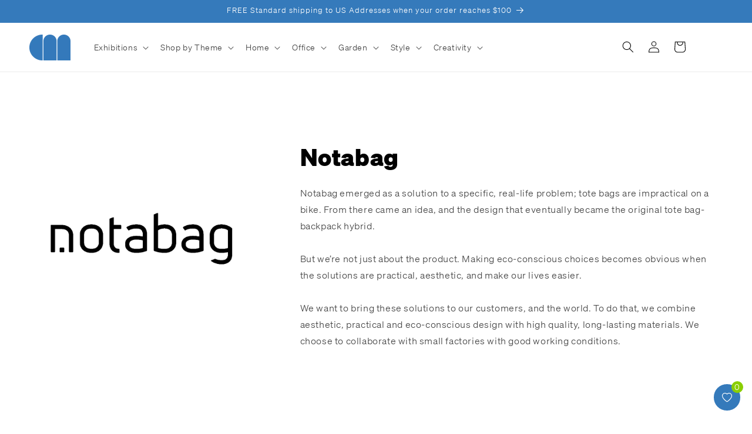

--- FILE ---
content_type: image/svg+xml
request_url: https://shop.chrysler.org/cdn/shop/files/No-Plastic-Bottle.svg?v=1721514843&width=300
body_size: 1720
content:
<svg viewBox="0 0 357.76 331.9" xmlns="http://www.w3.org/2000/svg" data-name="Layer 1" id="Layer_1">
  <defs>
    <style>
      .cls-1 {
        fill: #f24c58;
      }

      .cls-1, .cls-2, .cls-3, .cls-4, .cls-5 {
        stroke-width: 0px;
      }

      .cls-2 {
        fill: #c8eaf5;
      }

      .cls-3 {
        fill: #aee0e8;
      }

      .cls-4 {
        fill: #fff;
      }

      .cls-5 {
        fill: #00a8de;
      }
    </style>
  </defs>
  <path d="M300.13,124.55c-.92-2.66-1.93-5.29-3.04-7.9-2.12-5.02-4.55-9.87-7.28-14.54-4.21-7.21-9.12-13.98-14.71-20.26-1.66-1.87-3.38-3.69-5.16-5.46-11.63-11.63-25.17-20.76-40.26-27.14-15.62-6.61-32.21-9.96-49.3-9.96s-33.68,3.35-49.3,9.96c-15.08,6.38-28.63,15.51-40.26,27.14-11.63,11.63-20.76,25.17-27.14,40.26-6.61,15.62-9.96,32.21-9.96,49.3,0,6.27.45,12.47,1.35,18.58,1.55,10.55,4.43,20.84,8.61,30.73,2.12,5.02,4.55,9.87,7.28,14.54,4.21,7.21,9.12,13.98,14.71,20.26,1.66,1.87,3.38,3.69,5.16,5.46,11.63,11.63,25.17,20.76,40.26,27.14,15.62,6.61,32.21,9.96,49.3,9.96s33.68-3.35,49.3-9.96c15.08-6.38,28.63-15.51,40.26-27.14,11.63-11.63,20.76-25.17,27.14-40.26,6.61-15.62,9.96-32.21,9.96-49.3,0-14.24-2.33-28.13-6.92-41.4ZM86.44,218.58c-3.71-6.6-6.75-13.62-9.01-20.99-3.08-10.01-4.74-20.63-4.74-31.64,0-59.39,48.32-107.71,107.71-107.71,31.31,0,59.54,13.43,79.24,34.83l-155.02,112.34-18.17,13.16ZM180.39,273.66c-31.31,0-59.54-13.43-79.24-34.83l43.15-31.27,130.04-94.24c5.21,9.26,9.08,19.36,11.37,30.04,1.56,7.29,2.38,14.84,2.38,22.59,0,59.39-48.32,107.71-107.71,107.71Z" class="cls-1"></path>
  <g>
    <path d="M181.39,93.63l-8.73,4.68-.05-.07-65.51,35.25c-6.64,3.57-9.59,11.14-6.54,16.82l19.97,37.23c3.05,5.69,10.99,7.42,17.63,3.85l.03.02h-.02c-6.64,3.57-9.59,11.15-6.54,16.83l5.93,11.05c3.05,5.68,10.99,7.42,17.63,3.85l19.65-10.54.03.02-19.67,10.55c-6.64,3.57-9.59,11.14-6.54,16.82l5.93,11.05c3.05,5.68,10.99,7.42,17.63,3.85l3.78-2.03c-8.52,5.36-12.11,15.51-7.97,23.23l17.11,31.89c6.4,11.92,23.03,15.56,36.97,8.08l47.78-25.64c13.94-7.48,20.1-23.35,13.7-35.27l-17.11-31.89c-4.14-7.72-14.58-10.34-23.76-6.21l3.78-2.03c6.65-3.57,9.59-11.14,6.54-16.82l-5.93-11.05c-3.05-5.68-10.98-7.42-17.63-3.85l-8.9,4.77-.02-.03,8.9-4.77c6.65-3.57,9.59-11.14,6.54-16.82l-5.93-11.05c-3.05-5.68-10.98-7.42-17.63-3.85l-9.5,5.1v-.03s9.48-5.1,9.48-5.1c6.65-3.57,9.59-11.13,6.54-16.82l-19.97-37.23c-3.05-5.68-10.98-7.42-17.63-3.85ZM209.99,234.58l-1.3-2.42,2.8,1.62-1.5.8Z" class="cls-2"></path>
    <path d="M179.93,62.94h0c-1.46-1.4-3.32-2.36-5.38-2.83l-44.6-17.8c-.41.34-.86.64-1.35.91l-34.3,18.4c-.49.26-.99.47-1.5.63l-9.83,47c-.74,1.98-.97,4.06-.61,6.05h0c.19,1.04.53,2.05,1.04,3l5.93,11.05c3.05,5.68,10.98,7.42,17.63,3.85l68.86-36.67-4.07,1.9,9.5-5.1c6.64-3.57,9.59-11.13,6.54-16.82l-5.93-11.05c-.51-.96-1.16-1.8-1.92-2.53Z" class="cls-2"></path>
    <path d="M173.25,98l-5.39,2.89-.04-.07-40.44,21.79c-4.1,2.2-4.96,8.66-1.91,14.34l19.97,37.23c3.05,5.69,8.91,8.54,13.01,6.33l.02.02h0c-4.1,2.21-4.96,8.66-1.91,14.35l5.93,11.05c3.05,5.68,8.9,8.54,13.01,6.33l12.13-6.51.03.02-12.14,6.52c-4.1,2.2-4.96,8.66-1.91,14.34l5.93,11.05c3.05,5.68,8.9,8.54,13.01,6.33l2.33-1.25c-5.13,3.54-6.04,12.25-1.9,19.97l17.11,31.89c6.4,11.92,18.67,17.9,27.27,13.28l29.51-15.83c8.61-4.62,10.41-18.15,4.01-30.07l-17.11-31.89c-4.14-7.72-11.9-11.78-17.69-9.46l2.33-1.25c4.11-2.2,4.96-8.66,1.91-14.34l-5.93-11.05c-3.05-5.68-8.9-8.54-13.01-6.33l-5.49,2.95-.02-.03,5.49-2.95c4.11-2.2,4.96-8.66,1.91-14.34l-5.93-11.05c-3.05-5.68-8.9-8.54-13.01-6.33l-5.86,3.15v-.03s5.85-3.15,5.85-3.15c4.11-2.2,4.97-8.65,1.91-14.34l-19.97-37.23c-3.05-5.68-8.9-8.54-13.01-6.33ZM215.82,231.45l-1.3-2.42,2.22,1.93-.92.5Z" class="cls-3"></path>
    <path d="M167.33,69.7h0c-1.25-1.51-2.71-2.68-4.23-3.45l-34.19-23.38c-.23.24-.5.45-.81.61l-21.18,11.36c-.3.16-.62.27-.96.33l.58,41.42c-.2,1.69-.04,3.56.53,5.43h0c.3.98.7,1.96,1.21,2.91l5.93,11.05c3.05,5.68,8.9,8.53,13,6.33l42.57-22.56-2.56,1.09,5.87-3.15c4.1-2.2,4.97-8.65,1.92-14.34l-5.93-11.05c-.51-.96-1.11-1.83-1.75-2.62Z" class="cls-3"></path>
    <path d="M120.5,15.03l5.02,9.36c1.39,2.59.51,5.87-1.91,7.88-.39.33-.82.62-1.3.87l-32.95,17.68c-.47.25-.95.45-1.44.6-3.02.9-6.24-.18-7.62-2.77l-5.02-9.36c-1.61-3.01-.17-6.95,3.2-8.76l32.95-17.68c3.37-1.81,7.46-.83,9.07,2.17Z" class="cls-4"></path>
    <path d="M220,190.43c-.73,0-1.44-.39-1.81-1.08-.54-1-.16-2.25.84-2.78l9.5-5.1c2.78-1.49,4.9-3.82,5.96-6.55,1.02-2.62.92-5.28-.26-7.49l-5.93-11.05c-1.19-2.21-3.35-3.76-6.09-4.36-2.86-.63-5.97-.15-8.75,1.35l-9.5,5.1c-1,.54-2.25.16-2.78-.84-.54-1-.16-2.25.84-2.78l9.5-5.1c7.66-4.11,16.82-2.01,20.41,4.69l5.93,11.05c3.59,6.7.29,15.49-7.38,19.6l-9.5,5.1c-.31.17-.64.24-.97.24Z" class="cls-5"></path>
    <path d="M148,227.05c-1.14,0-2.27-.12-3.38-.36-3.94-.86-7.08-3.14-8.84-6.43l-5.93-11.05c-1.76-3.29-1.93-7.17-.47-10.92,1.42-3.64,4.2-6.73,7.85-8.68l37.77-20.27c1-.54,2.25-.16,2.78.84.54,1,.16,2.25-.84,2.78l-37.77,20.27c-2.78,1.49-4.9,3.82-5.96,6.55-1.02,2.62-.92,5.28.26,7.49l5.93,11.05c1.19,2.21,3.35,3.76,6.09,4.36,2.86.63,5.97.15,8.75-1.35l37.77-20.27c1-.54,2.25-.16,2.78.84.54,1,.16,2.25-.84,2.78l-37.77,20.27c-2.59,1.39-5.41,2.1-8.19,2.1Z" class="cls-5"></path>
    <path d="M237.04,222.18c-.73,0-1.44-.39-1.81-1.08-.54-1-.16-2.25.84-2.78l9.5-5.1c2.78-1.49,4.9-3.82,5.96-6.55,1.02-2.62.92-5.28-.26-7.49l-5.93-11.05c-1.19-2.21-3.35-3.76-6.09-4.36-2.86-.63-5.97-.15-8.75,1.35l-9.5,5.1c-1,.54-2.25.16-2.78-.84-.54-1-.16-2.25.84-2.78l9.5-5.1c7.66-4.11,16.82-2.01,20.41,4.69l5.93,11.05c1.76,3.29,1.93,7.17.47,10.92-1.42,3.64-4.2,6.73-7.85,8.68l-9.5,5.1c-.31.17-.64.24-.97.24Z" class="cls-5"></path>
    <path d="M165.02,258.8c-5.13,0-9.86-2.42-12.21-6.79l-5.93-11.05c-3.59-6.7-.29-15.49,7.38-19.6l37.77-20.27c1-.54,2.25-.16,2.78.84.54,1,.16,2.25-.84,2.78l-37.77,20.27c-2.78,1.49-4.9,3.82-5.96,6.55-1.02,2.62-.92,5.28.26,7.49l5.93,11.05c1.19,2.21,3.35,3.76,6.09,4.36,2.86.63,5.97.15,8.75-1.35l37.77-20.27c1-.54,2.25-.16,2.78.84.54,1,.16,2.25-.84,2.78l-37.77,20.27c-2.65,1.42-5.49,2.1-8.2,2.1Z" class="cls-5"></path>
    <path d="M202.97,158.68c-.73,0-1.44-.39-1.81-1.08-.54-1-.16-2.25.84-2.78l9.5-5.1c2.78-1.49,4.9-3.82,5.96-6.55,1.02-2.62.92-5.28-.26-7.49l-19.98-37.23c-1.19-2.21-3.35-3.76-6.09-4.36-2.86-.63-5.97-.15-8.75,1.35l-9.5,5.1c-1,.54-2.25.16-2.78-.84-.54-1-.16-2.25.84-2.78l9.5-5.1c7.66-4.11,16.82-2.01,20.41,4.69l19.98,37.23c1.76,3.29,1.93,7.17.47,10.92-1.42,3.64-4.2,6.73-7.85,8.68l-9.5,5.1c-.31.17-.64.24-.97.24Z" class="cls-5"></path>
    <path d="M130.94,195.3c-5.13,0-9.86-2.42-12.21-6.79l-19.98-37.23c-1.76-3.29-1.93-7.17-.47-10.92,1.42-3.64,4.2-6.73,7.85-8.68l37.77-20.27c1-.54,2.25-.16,2.78.84.54,1,.16,2.25-.84,2.78l-37.77,20.27c-2.78,1.49-4.9,3.82-5.96,6.55-1.02,2.62-.92,5.28.26,7.49l19.98,37.23c1.19,2.21,3.35,3.76,6.09,4.36,2.86.63,5.97.15,8.75-1.35l37.77-20.27c1-.54,2.25-.16,2.78.84.54,1,.16,2.25-.84,2.78l-37.77,20.27c-2.65,1.42-5.49,2.1-8.2,2.1Z" class="cls-5"></path>
    <path d="M206.96,322.02c-9.95,0-19.08-4.64-23.6-13.06l-17.11-31.89c-2.27-4.23-2.59-9.25-.9-14.14,1.65-4.76,5.05-8.95,9.58-11.8.49-.31.99-.6,1.5-.87l32.59-17.49c1-.54,2.25-.16,2.78.84.54,1,.16,2.25-.84,2.78l-32.59,17.49c-.42.22-.84.47-1.25.73-7.65,4.82-10.84,13.83-7.25,20.52l17.11,31.89c2.81,5.23,7.88,8.88,14.28,10.28,6.52,1.43,13.59.35,19.9-3.04l47.78-25.64c6.31-3.38,11.11-8.68,13.53-14.9,2.37-6.11,2.14-12.36-.67-17.59l-17.11-31.89c-3.59-6.69-12.86-9.02-21.1-5.3-.44.2-.88.41-1.3.64l-4.32,2.32c-1,.54-2.25.16-2.78-.84s-.16-2.25.84-2.78l4.32-2.32c.5-.27,1.03-.53,1.55-.77,4.88-2.2,10.25-2.71,15.12-1.46,5.01,1.29,9.02,4.33,11.29,8.57l17.11,31.89c3.38,6.3,3.69,13.77.88,21.02-2.77,7.14-8.25,13.19-15.42,17.03l-47.78,25.64c-5.23,2.81-10.81,4.14-16.15,4.14Z" class="cls-5"></path>
    <path d="M99.72,137.11c-5.13,0-9.86-2.42-12.21-6.79l-5.93-11.05c-.61-1.13-1.03-2.35-1.25-3.61,0-.02,0-.04,0-.06-.39-2.24-.16-4.63.67-6.92l9.8-46.86c.15-.73.69-1.33,1.41-1.55.38-.12.76-.28,1.13-.47l34.3-18.4c.36-.2.71-.42,1.02-.68.58-.48,1.37-.6,2.07-.32l44.46,17.74c2.36.58,4.47,1.7,6.12,3.26.02.02.04.03.05.05.93.89,1.71,1.91,2.32,3.04l5.93,11.05c1.76,3.29,1.93,7.17.47,10.92-1.42,3.64-4.2,6.72-7.85,8.68l-9.5,5.1c-1,.54-2.25.16-2.78-.84-.54-1-.16-2.25.84-2.78l9.5-5.1c2.78-1.49,4.9-3.82,5.96-6.55,1.02-2.62.92-5.28-.26-7.49l-5.93-11.05c-.39-.73-.89-1.39-1.49-1.97-.02-.02-.03-.03-.05-.05-1.16-1.11-2.69-1.91-4.42-2.31-.1-.02-.2-.05-.3-.09l-43.55-17.38c-.22.14-.44.27-.66.39l-34.3,18.4c-.23.12-.46.23-.69.34l-9.6,45.9c-.02.1-.05.2-.09.3-.62,1.66-.8,3.38-.52,4.96,0,.02,0,.04,0,.06.15.82.43,1.6.82,2.34l5.93,11.05c1.19,2.21,3.35,3.76,6.09,4.36,2.86.63,5.97.15,8.75-1.35l37.77-20.27c1-.54,2.25-.16,2.78.84s.16,2.25-.84,2.78l-37.77,20.27c-2.65,1.42-5.49,2.1-8.2,2.1Z" class="cls-5"></path>
    <path d="M85.83,53.78c-3.08,0-5.93-1.54-7.34-4.16l-5.02-9.36c-2.15-4.01-.34-9.19,4.04-11.54l32.95-17.68c4.38-2.35,9.7-1,11.85,3.01h0l5.02,9.36c1.81,3.38.8,7.76-2.4,10.44-.5.42-1.06.79-1.64,1.1l-32.95,17.68c-.58.31-1.2.57-1.83.76-.89.27-1.8.4-2.69.4ZM115.03,13.99c-.86,0-1.77.22-2.62.67l-32.95,17.68c-2.38,1.28-3.45,3.96-2.36,5.97l5.02,9.36c.89,1.66,3.09,2.41,5.22,1.77.36-.11.72-.26,1.06-.44l32.95-17.68c.34-.18.66-.4.95-.64,1.71-1.43,2.3-3.67,1.41-5.33l-5.02-9.36c-.7-1.3-2.11-2.01-3.67-2.01Z" class="cls-5"></path>
  </g>
  <path d="M300.13,124.4c-.92-2.66-1.93-5.29-3.04-7.9-2.12-5.02-4.55-9.87-7.28-14.54-4.21-7.21-9.12-13.98-14.71-20.26-1.66-1.87-3.38-3.69-5.16-5.46-11.63-11.63-25.17-20.76-40.26-27.14-2.74-1.16-5.51-2.21-8.3-3.17.07.65.1,1.32.1,1.99-.23,1.73-.46,3.45-.7,5.18-.6,2.53-1.76,4.74-3.49,6.62-.94,1.45-2.08,2.68-3.43,3.71,17.7,5.81,33.4,16.08,45.75,29.5l-155.02,112.34-18.17,13.16c-3.71-6.6-6.75-13.62-9.01-20.99-3.08-10.01-4.74-20.63-4.74-31.64,0-12.07,1.99-23.67,5.67-34.51-1.13-.2-2.21-.59-3.23-1.18-2.41-.79-4.5-2.13-6.27-4.03-1.01-1.31-2.03-2.63-3.04-3.94-1.12-1.76-1.83-3.62-2.14-5.6-6.6,15.61-9.94,32.18-9.94,49.26,0,6.27.45,12.47,1.35,18.58,1.55,10.55,4.43,20.84,8.61,30.73,2.12,5.02,4.55,9.87,7.28,14.54,4.21,7.21,9.12,13.98,14.71,20.26,1.66,1.87,3.38,3.69,5.16,5.46,11.63,11.63,25.17,20.76,40.26,27.14,3.02,1.28,6.07,2.43,9.16,3.46-.21-1.54-.41-3.09-.62-4.63-.1-2.68.46-5.18,1.68-7.5.78-2.39,2.1-4.46,3.97-6.21-17.04-5.89-32.15-15.95-44.11-28.95l43.15-31.27,130.04-94.24c5.21,9.26,9.08,19.36,11.37,30.04,1.56,7.29,2.38,14.84,2.38,22.59,0,17.2-4.06,33.48-11.26,47.92.93.12,1.87.3,2.8.55,1.55.65,3.1,1.31,4.65,1.96,2.27,1.22,4.09,2.9,5.46,5.02,1.07,1.17,1.93,2.47,2.57,3.9,1.73-3.26,3.32-6.61,4.77-10.04,6.61-15.62,9.96-32.21,9.96-49.3,0-14.24-2.33-28.13-6.92-41.4Z" class="cls-1"></path>
</svg>

--- FILE ---
content_type: image/svg+xml
request_url: https://shop.chrysler.org/cdn/shop/files/Award.svg?v=1720631846&width=300
body_size: 882
content:
<svg viewBox="0 0 203.1 249.17" xmlns="http://www.w3.org/2000/svg" data-sanitized-data-name="Layer 1" data-name="Layer 1" id="Layer_1">
  <defs>
    <style>
      .cls-1 {
        fill: #538dc5;
      }

      .cls-1, .cls-2 {
        stroke-width: 0px;
      }

      .cls-2 {
        fill: #000;
      }
    </style>
  </defs>
  <path d="M195.25,78.21c3.68,5.57,7.85,11.88,7.85,19.39s-4.17,13.83-7.85,19.4c-2.19,3.3-4.25,6.43-5.2,9.36-1.02,3.14-1.21,7.02-1.41,11.12-.33,6.56-.69,13.99-4.93,19.82-4.29,5.89-11.28,8.53-17.44,10.86-3.43,1.29-6.68,2.52-9.2,4.14l19.72,54.17c.69,1.89.26,4-1.11,5.46-1.37,1.47-3.45,2.04-5.37,1.48l-23.3-6.71-13.53,20.12c-1,1.48-2.67,2.35-4.42,2.35-.22,0-.43-.01-.65-.03-1.99-.25-3.68-1.59-4.36-3.47l-19.97-54.88c-.87-.1-1.71-.16-2.53-.16s-1.66.06-2.53.16l-19.97,54.88c-.68,1.88-2.37,3.22-4.36,3.47-.22.02-.43.03-.65.03-1.75,0-3.42-.87-4.42-2.35l-13.53-20.12-23.3,6.71c-1.92.56-4-.01-5.37-1.48-1.37-1.46-1.8-3.57-1.11-5.46l19.72-54.17c-2.52-1.62-5.77-2.85-9.2-4.14-6.16-2.33-13.15-4.97-17.44-10.86-4.24-5.83-4.6-13.26-4.92-19.82-.21-4.1-.4-7.98-1.41-11.12-.96-2.93-3.02-6.06-5.21-9.36-3.68-5.57-7.85-11.88-7.85-19.4s4.17-13.82,7.85-19.39c2.19-3.31,4.25-6.43,5.2-9.36,1.02-3.14,1.21-7.02,1.42-11.12.32-6.56.68-13.99,4.92-19.82,4.29-5.89,11.28-8.53,17.44-10.86,3.82-1.44,7.42-2.81,10.04-4.71,2.56-1.86,4.93-4.84,7.45-7.99,4.13-5.19,8.82-11.07,15.84-13.35,6.75-2.19,13.55-.34,20.14,1.45,4.03,1.09,7.84,2.13,11.25,2.13s7.22-1.04,11.25-2.13c6.58-1.79,13.39-3.64,20.14-1.45,7.02,2.28,11.71,8.16,15.84,13.35,2.52,3.15,4.89,6.13,7.45,7.99,2.62,1.9,6.22,3.27,10.04,4.71,6.16,2.33,13.15,4.97,17.44,10.86,4.24,5.83,4.6,13.26,4.93,19.82.2,4.1.39,7.98,1.41,11.12.95,2.93,3.01,6.05,5.2,9.36h0ZM192.44,97.6c0-4.31-2.95-8.78-6.08-13.51-2.48-3.76-5.05-7.65-6.45-11.95-1.46-4.49-1.69-9.27-1.92-13.89-.27-5.56-.53-10.81-2.9-14.07-2.41-3.32-7.36-5.19-12.59-7.16-4.31-1.63-8.76-3.32-12.54-6.06-3.72-2.72-6.66-6.4-9.51-9.97-3.51-4.4-6.83-8.56-10.8-9.85-3.73-1.21-8.74.15-14.06,1.59-4.52,1.23-9.21,2.51-14.04,2.51s-9.52-1.28-14.04-2.51c-5.32-1.44-10.33-2.8-14.06-1.59-3.97,1.29-7.29,5.45-10.8,9.85-2.85,3.57-5.79,7.25-9.51,9.97-3.78,2.74-8.23,4.43-12.54,6.05-5.23,1.98-10.18,3.85-12.59,7.17-2.37,3.26-2.63,8.51-2.9,14.07-.23,4.62-.46,9.4-1.92,13.89-1.4,4.3-3.97,8.19-6.45,11.95-3.13,4.73-6.08,9.2-6.08,13.51s2.95,8.79,6.08,13.52c2.48,3.76,5.05,7.64,6.45,11.95,1.46,4.49,1.69,9.27,1.92,13.89.27,5.56.53,10.81,2.9,14.07,2.41,3.32,7.36,5.18,12.59,7.16,4.31,1.63,8.76,3.31,12.54,6.06,3.72,2.71,6.66,6.4,9.51,9.97,3.51,4.4,6.83,8.56,10.8,9.85,3.73,1.21,8.74-.15,14.06-1.59,4.52-1.24,9.21-2.51,14.04-2.51s9.52,1.27,14.04,2.51c5.32,1.44,10.33,2.8,14.06,1.59,3.97-1.29,7.29-5.45,10.8-9.85,2.85-3.57,5.79-7.26,9.51-9.97,3.78-2.75,8.23-4.43,12.54-6.06,5.23-1.98,10.18-3.84,12.59-7.16,2.37-3.26,2.63-8.51,2.9-14.07.23-4.62.46-9.4,1.92-13.89,1.4-4.31,3.97-8.19,6.45-11.95,3.13-4.73,6.08-9.2,6.08-13.52ZM163.19,220.27l-14.36-39.47s-.03.04-.05.06c-4.13,5.19-8.82,11.07-15.84,13.35-2.19.71-4.39.99-6.58.99-3.31,0-6.61-.65-9.88-1.47l14,38.45,9.85-14.65c1.29-1.92,3.67-2.79,5.9-2.15l16.96,4.89h0ZM72.62,232.18l14-38.45c-5.43,1.36-10.96,2.26-16.46.48-7.02-2.28-11.71-8.16-15.84-13.35-.02-.02-.03-.04-.05-.06l-14.36,39.47,16.96-4.89c.49-.14.99-.2,1.48-.2,1.74,0,3.41.85,4.42,2.35l9.85,14.65h0Z" class="cls-2"></path>
  <path d="M186.36,84.09c3.13,4.73,6.08,9.2,6.08,13.51s-2.95,8.79-6.08,13.52c-2.48,3.76-5.05,7.64-6.45,11.95-1.46,4.49-1.69,9.27-1.92,13.89-.27,5.56-.53,10.81-2.9,14.07-2.41,3.32-7.36,5.18-12.59,7.16-4.31,1.63-8.76,3.31-12.54,6.06-3.72,2.71-6.66,6.4-9.51,9.97-3.51,4.4-6.83,8.56-10.8,9.85-3.73,1.21-8.74-.15-14.06-1.59-4.52-1.24-9.21-2.51-14.04-2.51s-9.52,1.27-14.04,2.51c-5.32,1.44-10.33,2.8-14.06,1.59-3.97-1.29-7.29-5.45-10.8-9.85-2.85-3.57-5.79-7.26-9.51-9.97-3.78-2.75-8.23-4.43-12.54-6.06-5.23-1.98-10.18-3.84-12.59-7.16-2.37-3.26-2.63-8.51-2.9-14.07-.23-4.62-.46-9.4-1.92-13.89-1.4-4.31-3.97-8.19-6.45-11.95-3.13-4.73-6.08-9.2-6.08-13.52s2.95-8.78,6.08-13.51c2.48-3.76,5.05-7.65,6.45-11.95,1.46-4.49,1.69-9.27,1.92-13.89.27-5.56.53-10.81,2.9-14.07,2.41-3.32,7.36-5.19,12.59-7.17,4.31-1.62,8.76-3.31,12.54-6.05,3.72-2.72,6.66-6.4,9.51-9.97,3.51-4.4,6.83-8.56,10.8-9.85,3.73-1.21,8.74.15,14.06,1.59,4.52,1.23,9.21,2.51,14.04,2.51s9.52-1.28,14.04-2.51c5.32-1.44,10.33-2.8,14.06-1.59,3.97,1.29,7.29,5.45,10.8,9.85,2.85,3.57,5.79,7.25,9.51,9.97,3.78,2.74,8.23,4.43,12.54,6.06,5.23,1.97,10.18,3.84,12.59,7.16,2.37,3.26,2.63,8.51,2.9,14.07.23,4.62.46,9.4,1.92,13.89,1.4,4.3,3.97,8.19,6.45,11.95ZM173.27,97.6c0-19.15-7.46-37.16-21.01-50.71-13.54-13.55-31.55-21.01-50.71-21.01s-37.17,7.46-50.71,21.01c-13.55,13.55-21.01,31.56-21.01,50.71s7.46,37.17,21.01,50.72c13.54,13.54,31.55,21,50.71,21s37.17-7.46,50.71-21c13.54-13.54,21.01-31.56,21.01-50.72h0Z" class="cls-1"></path>
  <path d="M152.26,46.89c13.55,13.55,21.01,31.56,21.01,50.71s-7.46,37.17-21.01,50.72-31.55,21-50.71,21-37.17-7.46-50.71-21-21.01-31.56-21.01-50.72,7.46-37.16,21.01-50.71c13.54-13.55,31.55-21.01,50.71-21.01s37.17,7.46,50.71,21.01h0ZM162.61,97.6c0-16.31-6.35-31.64-17.88-43.17-11.53-11.54-26.87-17.89-43.18-17.89s-31.64,6.35-43.18,17.89-17.88,26.86-17.88,43.17,6.35,31.65,17.88,43.18c11.54,11.54,26.87,17.89,43.18,17.89s31.65-6.35,43.18-17.89c11.53-11.53,17.88-26.87,17.88-43.18h0Z" class="cls-2"></path>
  <path d="M148.83,180.8l14.36,39.47-16.96-4.89c-2.23-.64-4.61.23-5.9,2.15l-9.85,14.65-14-38.45c3.27.82,6.57,1.47,9.88,1.47,2.19,0,4.39-.28,6.58-.99,7.02-2.28,11.71-8.16,15.84-13.35.02-.02.03-.04.05-.06h0Z" class="cls-1"></path>
  <path d="M144.73,54.43c-11.53-11.54-26.87-17.89-43.18-17.89s-31.64,6.35-43.18,17.89-17.88,26.86-17.88,43.17,6.35,31.65,17.88,43.18,26.87,17.89,43.18,17.89,31.65-6.35,43.18-17.89c11.53-11.53,17.88-26.87,17.88-43.18s-6.35-31.64-17.88-43.17h0Z" class="cls-1"></path>
  <path d="M86.62,193.73l-14,38.45-9.85-14.65c-1.01-1.5-2.68-2.35-4.42-2.35-.49,0-.99.06-1.48.2l-16.96,4.89,14.36-39.47s.03.04.05.06c4.13,5.19,8.82,11.07,15.84,13.35,5.5,1.78,11.03.88,16.46-.48h0Z" class="cls-1"></path>
</svg>

--- FILE ---
content_type: image/svg+xml
request_url: https://shop.chrysler.org/cdn/shop/files/1-percent-for-the-planet.svg?v=1721516743&width=100
body_size: 1799
content:
<svg viewBox="0 0 357.76 331.9" xmlns="http://www.w3.org/2000/svg" data-name="Layer 1" id="Layer_1">
  <defs>
    <style>
      .cls-1 {
        fill: #fdfefe;
      }

      .cls-1, .cls-2, .cls-3 {
        stroke-width: 0px;
      }

      .cls-2 {
        fill: #038ccc;
      }

      .cls-3 {
        fill: #0163a6;
      }
    </style>
  </defs>
  <g id="eBT6jv">
    <g>
      <path d="M118.16,28.37c24.64-11.06,50.44-15.26,77.23-12.28,9.33,1.04,18.5,3.47,27.75,5.27-3.06-.15-2.35,2.2-1.85,3.49,1.72,4.43,2.94,9.48,5.92,12.91,5.31,6.11,11.54,11.51,17.82,16.67,6.27,5.15,12.16,10.49,16.28,17.58,4.86,8.35,4.3,15.47-1.3,23.09-2.72,3.7-5.21,7.75-6.9,11.99-2.03,5.09,2.6,10.91,7.99,11.2,4.98.27,9.46-1.12,13.87-3.2,8.5-4.01,17.14-6.5,26.49-2.56,7.49,3.15,8.1,6.16,1.97,11.24-.76.63-1.45,1.66-2.28,1.79-1.14.18-2.39-.31-3.6-.51-2.54.02-5.12.29-7.62,0-2.95-.34-4.54.99-6.17,3.23-10.39,14.26-20.91,28.42-31.38,42.61-6.35,8.62-12.69,17.25-19.06,25.92,5.23,2.77,11.07,1.63,14.33-2.62,3.6-4.69,7.17-9.41,10.76-14.11.05,1.69-.33,3.56.26,5.04.77,1.93,1.95,4.53,3.58,5.13,4.54,1.66,9.4,2.44,14.13,3.57,3.71,1.21,7.41,2.43,11.12,3.64,4.94,1.97,9.95,3.79,14.82,5.94,4.97,2.19,9.94,4.46,14.63,7.17,3.38,1.95,3.79,5.64,1.41,8.77-1.09,1.42-2.6,2.58-4.08,3.64-2.71,1.93-5.61,3.6-8.31,5.54-10.11,7.26-15.55,17.82-19.05,29.21-1.44,4.7-.26,10.2-.27,15.33-3.87,3.64-7.56,7.5-11.64,10.89-11.72,9.73-24.91,17.42-39.03,22.61-29.5,10.83-59.89,13.38-90.76,5.94-.27-.06-.51-.24-.76-.37,8.56-7.95,17.13-15.89,25.68-23.86,1.69-1.58,3.33-3.22,4.99-4.83,10.33-.08,20.67-.17,31-.24,4.85-.03,4.86-.01,4.86-4.73,0-35.98,0-71.97,0-107.95,0-40.09-.03-80.18.05-120.28,0-3.07-.48-4.4-4.06-4.35-15.01.22-30.03,0-45.04.2-2,.03-4.21,1.15-5.92,2.34-3.12,2.15-5.94,4.74-8.88,7.14-.02-1.7-.06-3.4-.06-5.1-.03-10.04-3.12-14.34-12.7-17.35-5.36-1.68-10.78-3.18-16.18-4.76ZM242.95,159.3c9.5,0,17.14-7.39,17.2-16.67.07-9.44-7.91-17.54-17.13-17.38-9.4.17-16.88,7.74-16.88,17.09,0,9.53,7.35,16.95,16.8,16.96Z" class="cls-3"></path>
      <path d="M175.09,283.44c-1.66,1.61-3.3,3.25-4.99,4.83-8.55,7.96-17.12,15.91-25.68,23.86-8.92-2.93-17.93-5.64-26.73-8.9-4.29-1.59-8.2-4.23-12.28-6.39-1.05-3.49-1.94-7.04-3.18-10.46-3.81-10.54-12.64-16.77-20.74-23.53-6.37-5.31-13.17-10.11-19.7-15.24-3.81-2.99-4.3-7.17-1.45-11.2.89-1.26,1.99-2.38,3.09-3.48,3.4-3.41,4.61-7.68,3.32-12.09-1.57-5.37-3.58-10.7-6.14-15.66-5.03-9.75-10.62-19.2-15.88-28.84-4.59-8.41-9.04-16.89-13.53-25.35-.52-.98-.85-2.3-2.15-.68,7.34-57,37.37-97.4,89.1-121.95,5.39,1.58,10.81,3.08,16.18,4.76,9.58,3.01,12.67,7.31,12.7,17.35,0,1.7.04,3.4.06,5.1-.24.21-.48.43-.71.64-.63.57-1.27,1.15-1.9,1.72-3.99,3.69-7.88,7.5-12.03,11.01-1.91,1.62-2.59,3.31-2.61,5.75-.05,5.45-.43,10.9-.68,16.35-1.72,1.1-3.32,2.5-5.18,3.25-10.93,4.4-22.29,7.91-32.8,13.14-12.25,6.1-20.48,15.68-19.86,30.67.29,6.89-.93,7.68-7.86,6.27-.41-.08-.79-.34-1.2-.42-4-.77-7.12.84-7.93,4.87-.65,3.24-.91,6.77-.37,10.01,2.12,12.68,6.1,24.84,11.51,36.49,4.54,9.79,11.16,17.14,22.79,18.2,2.37.22,4.72.73,7.04,1.3,18.71,4.62,37.41,9.28,56.11,13.94.13,1.54.38,3.07.38,4.61.04,14.87.03,29.75.04,44.62,0,5.16.01,5.14,4.99,5.19,6.08.06,12.16.16,18.24.24Z" class="cls-2"></path>
      <path d="M286.61,273.07c.01-5.13-1.17-10.63.27-15.33,3.49-11.4,8.93-21.96,19.05-29.21,2.7-1.94,5.6-3.61,8.31-5.54,1.48-1.05,2.99-2.21,4.08-3.64,2.39-3.13,1.97-6.82-1.41-8.77-4.69-2.71-9.66-4.98-14.63-7.17-4.86-2.15-9.87-3.97-14.82-5.94.98-.11,1.97-.17,2.94-.34,7.93-1.36,13.44-7.38,14.3-15.58.74-7.09-3.87-14.4-10.74-16.99-7.33-2.77-15.46-.43-20.05,5.77-4.72,6.39-4.49,14.27.59,20.74.68.87,1.23,1.84,1.84,2.77-4.73-1.13-9.6-1.9-14.13-3.57-1.63-.6-2.81-3.2-3.58-5.13-.59-1.48-.21-3.35-.26-5.04.24-.5.39-1.05.72-1.49,11.23-15.23,22.52-30.44,33.7-45.71,1.8-2.45,3.17-5.21,4.74-7.83,1.21.2,2.46.7,3.6.51.83-.14,1.52-1.16,2.28-1.79,6.13-5.08,5.52-8.09-1.97-11.24-9.35-3.94-17.98-1.45-26.49,2.56-4.41,2.08-8.89,3.47-13.87,3.2-5.39-.29-10.02-6.12-7.99-11.2,1.69-4.25,4.18-8.29,6.9-11.99,5.61-7.62,6.16-14.74,1.3-23.09-4.12-7.09-10.01-12.43-16.28-17.58-6.28-5.16-12.51-10.56-17.82-16.67-2.99-3.44-4.2-8.48-5.92-12.91-.5-1.29-1.2-3.64,1.85-3.49,14,3.49,26.91,9.51,38.98,17.27,32,20.56,53.72,49,64.59,85.52,6.18,20.78,7.41,41.96,4.29,63.44-4.65,32.02-18.58,59.42-40.79,82.74-1.03,1.08-2.39,1.84-3.59,2.74Z" class="cls-2"></path>
      <path d="M29.05,150.31c1.3-1.62,1.63-.3,2.15.68,4.49,8.46,8.95,16.94,13.53,25.35,5.26,9.63,10.85,19.09,15.88,28.84,2.56,4.96,4.56,10.3,6.14,15.66,1.29,4.41.07,8.67-3.32,12.09-1.09,1.1-2.19,2.22-3.09,3.48-2.86,4.03-2.36,8.21,1.45,11.2,6.53,5.13,13.33,9.93,19.7,15.24,8.1,6.75,16.94,12.98,20.74,23.53,1.24,3.42,2.13,6.97,3.18,10.46-11.83-5.99-22.09-14.17-31.56-23.31-13.04-12.59-23.53-27.08-31.24-43.51-11.88-25.3-16.63-51.84-13.55-79.7Z" class="cls-3"></path>
      <path d="M175.09,283.44c-6.08-.08-12.16-.18-18.24-.24-4.98-.05-4.99-.02-4.99-5.19-.01-14.87,0-29.75-.04-44.62,0-1.54-.25-3.07-.38-4.61.12-1.82.35-3.65.35-5.47.02-30.83.01-61.66.02-92.48,0-8.63-.09-17.25.06-25.88.05-2.84-.66-4.11-3.74-3.94-3.66.21-7.35-.02-11.02-.04q-7.6-.04-7.73-7.4c-.02-.84-.12-1.69-.19-2.53.25-5.45.63-10.9.68-16.35.02-2.45.7-4.13,2.61-5.75,4.14-3.51,8.03-7.32,12.03-11.01.63-.57,1.27-1.15,1.9-1.72.24-.21.48-.43.71-.64,2.95-2.4,5.77-4.99,8.88-7.14,1.72-1.19,3.92-2.31,5.92-2.34,15.01-.19,30.03.02,45.04-.2,3.57-.05,4.06,1.27,4.06,4.35-.08,40.09-.05,80.18-.05,120.28,0,35.98,0,71.97,0,107.95,0,4.71-.01,4.7-4.86,4.73-10.33.07-20.67.16-31,.24Z" class="cls-1"></path>
      <path d="M297.54,125.06c-1.57,2.62-2.94,5.38-4.74,7.83-11.18,15.27-22.47,30.47-33.7,45.71-.32.44-.48.99-.72,1.49-3.59,4.71-7.16,9.42-10.76,14.11-3.26,4.24-9.1,5.39-14.33,2.62,6.37-8.67,12.71-17.3,19.06-25.92,10.47-14.2,20.99-28.36,31.38-42.61,1.63-2.24,3.23-3.57,6.17-3.23,2.51.29,5.08.02,7.62,0Z" class="cls-1"></path>
      <path d="M276.35,193.82c-.61-.93-1.16-1.9-1.84-2.77-5.08-6.46-5.31-14.35-.59-20.74,4.58-6.19,12.72-8.53,20.05-5.77,6.87,2.6,11.49,9.9,10.74,16.99-.86,8.2-6.37,14.22-14.3,15.58-.97.17-1.96.23-2.94.34-3.71-1.21-7.41-2.43-11.12-3.64ZM280.34,180.06c-.13,4.11,3.17,7.7,7.22,7.85,3.78.14,7.38-3.26,7.54-7.12.18-4.17-2.96-7.79-7-8.07-3.87-.27-7.63,3.29-7.76,7.33Z" class="cls-1"></path>
      <path d="M242.95,159.3c-9.45,0-16.8-7.43-16.8-16.96,0-9.36,7.47-16.92,16.88-17.09,9.21-.16,17.2,7.94,17.13,17.38-.07,9.28-7.71,16.68-17.2,16.67ZM250.77,142.18c-.12-3.99-3.8-7.32-7.97-7.2-3.9.11-7.3,3.54-7.32,7.39-.02,3.94,3.67,7.48,7.73,7.42,4.09-.06,7.68-3.68,7.56-7.61Z" class="cls-1"></path>
      <path d="M129.17,91.05c.07.84.17,1.69.19,2.53q.14,7.36,7.73,7.4c3.68.02,7.36.25,11.02.04,3.08-.18,3.79,1.09,3.74,3.94-.15,8.62-.06,17.25-.06,25.88,0,30.83,0,61.66-.02,92.48,0,1.82-.23,3.65-.35,5.47-18.7-4.65-37.4-9.32-56.11-13.94-2.31-.57-4.67-1.09-7.04-1.3-11.63-1.06-18.24-8.41-22.79-18.2-5.41-11.65-9.39-23.81-11.51-36.49-.54-3.24-.28-6.77.37-10.01.81-4.03,3.92-5.64,7.93-4.87.41.08.79.33,1.2.42,6.94,1.4,8.15.61,7.86-6.27-.62-14.99,7.6-24.58,19.86-30.67,10.51-5.23,21.87-8.74,32.8-13.14,1.86-.75,3.46-2.15,5.18-3.25Z" class="cls-3"></path>
      <path d="M146.38,56.22c-.63.57-1.27,1.15-1.9,1.72.63-.57,1.27-1.15,1.9-1.72Z" class="cls-3"></path>
      <path d="M280.34,180.06c.13-4.05,3.89-7.6,7.76-7.33,4.04.28,7.18,3.9,7,8.07-.16,3.86-3.76,7.25-7.54,7.12-4.05-.15-7.35-3.74-7.22-7.85Z" class="cls-2"></path>
      <path d="M250.77,142.18c.11,3.93-3.48,7.54-7.56,7.61-4.06.06-7.75-3.48-7.73-7.42.02-3.84,3.42-7.28,7.32-7.39,4.17-.12,7.86,3.21,7.97,7.2Z" class="cls-3"></path>
    </g>
  </g>
</svg>

--- FILE ---
content_type: image/svg+xml
request_url: https://shop.chrysler.org/cdn/shop/files/Germany-Flag-Heart.svg?v=1720632427&width=100
body_size: -345
content:
<svg viewBox="0 0 281.17 253.04" xmlns="http://www.w3.org/2000/svg" data-sanitized-data-name="Layer 1" data-name="Layer 1" id="Layer_1">
  <defs>
    <style>
      .cls-1 {
        fill: none;
        stroke: #000;
        stroke-linecap: round;
        stroke-linejoin: round;
        stroke-width: 10px;
      }

      .cls-2 {
        fill: #000;
      }

      .cls-2, .cls-3, .cls-4 {
        stroke-width: 0px;
      }

      .cls-3 {
        fill: #d00;
      }

      .cls-4 {
        fill: #ffce00;
      }
    </style>
  </defs>
  <g>
    <path d="M139.82,34.67C78.81-26.34,1.94,21.97,5.09,83.72h270.79c5.56-63.56-72.5-112.62-136.07-49.05h0Z" class="cls-2"></path>
    <path d="M246.5,141.36c18.79-18.79,27.74-38.85,29.38-57.64H5.09c.96,18.87,9.4,38.99,28.04,57.64l24.52,24.52h164.32l24.52-24.52h.01Z" class="cls-3"></path>
    <polygon points="57.65 165.88 139.82 248.04 221.98 165.88 57.65 165.88" class="cls-4"></polygon>
  </g>
  <path d="M139.82,248.04l-106.69-106.69C-46.52,61.7,60.16-44.99,139.82,34.66c82.36-82.36,189.04,24.33,106.69,106.69l-106.69,106.69h0Z" class="cls-1"></path>
</svg>